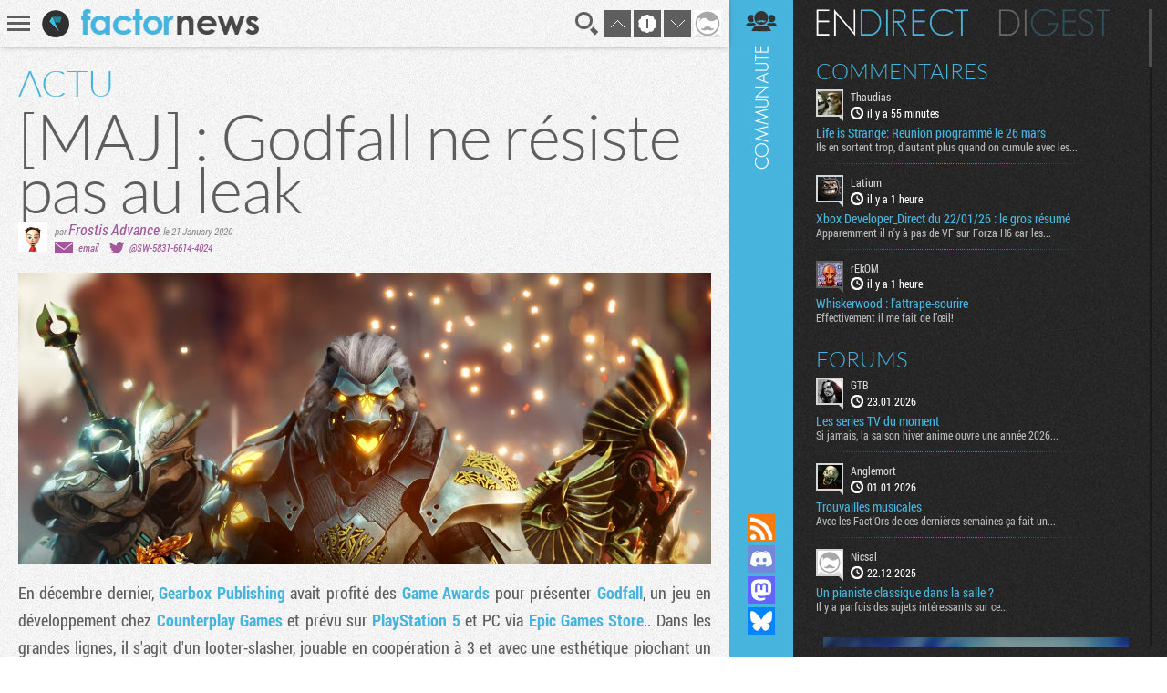

--- FILE ---
content_type: text/html; charset=UTF-8
request_url: https://www.factornews.com/actualites/maj-godfall-ne-resiste-pas-au-leak-46053.html
body_size: 5758
content:
<!DOCTYPE html>
<html lang="fr" prefix="og: http://ogp.me/ns#">
<head>
    <meta charset="utf-8" />
    <meta name="language" content="fr" />
    <meta name="msvalidate.01" content="3448862E1DCF1A9BABF9DF19BAAE8073" />
    <meta name="robots" content="max-snippet:-1, max-image-preview:large, max-video-preview:-1" />
    <title>[MAJ] : Godfall ne résiste pas au leak - PS5, Epic Games Store, Gearbox Publishing, Counterplay Games - News - Factornews</title>
    <meta name="title" content="[MAJ] : Godfall ne résiste pas au leak - PS5, Epic Games Store, Gearbox Publishing, Counterplay Games - News - Factornews">
    <meta name="description" content="En décembre dernier, Gearbox Publishing avait profité des Game Awards pour présenter Godfall, un jeu en développement chez Counterplay Games et prévu sur PlayStation 5 et PC via Epic Games Store...">
    <meta property="og:title" content="[MAJ] : Godfall ne résiste pas au leak">
    <meta property="og:description" content="En décembre dernier, Gearbox Publishing avait profité des Game Awards pour présenter Godfall, un jeu en développement chez Counterplay Games et prévu sur PlayStation 5 et PC via Epic Games Store...">
    <meta property="og:type" content="article">
    <meta property="og:url" content="https://www.factornews.com/actualites/maj-godfall-ne-resiste-pas-au-leak-46053.html" >
    <meta property="og:image" content="https://www.factornews.com/images/base/13/133133.jpg">
    <meta property="og:image:width" content="3840">
    <meta property="og:image:height" content="2160">
<meta property="article:publisher" content="https://www.facebook.com/Factornews-345506184618/">
<meta property="article:tag" content="PS5">
<meta property="article:tag" content="Epic Games Store">
<meta property="article:tag" content="Gearbox Publishing">
<meta property="article:tag" content="Counterplay Games">
    <meta name="twitter:card" content="summary_large_image">
    <meta name="twitter:site" content="@factornews">
    <meta name="twitter:creator" content="@SW-5831-6614-4024">
    <meta name="twitter:title" content="[MAJ] : Godfall ne résiste pas au leak">
    <meta name="twitter:description" content="En décembre dernier, Gearbox Publishing avait profité des Game Awards pour présenter Godfall, un jeu en développement chez Counterplay Games et prévu sur PlayStation 5 et PC via Epic Games Store...">
    <meta name="twitter:image" content="https://www.factornews.com/images/base/13/133133.jpg">
    <link rel="shortcut icon" type="image/x-icon" href="/medias/css/default/favicon.ico" />
    <link rel="icon" type="image/x-icon" href="/medias/css/default/favicon.ico" />
    <link rel="alternate" type="application/rss+xml" href="https://www.factornews.com/rss.xml" title="RSS" />
    <meta name="viewport" content="width=device-width, initial-scale=1.0, maximum-scale=1">
    <!--[if lt IE 9]>
        <script src="/medias/js/libs/html5/html5shiv.js"></script>
    <![endif]-->

    <link href="/min/?g=cssfront" media="screen" rel="stylesheet" type="text/css" />

    <link href="/min/?f=/medias/css/default/jqueryui/jquery-ui-1.9.1.custom.css,/medias/css/default/styles.css" media="screen" rel="stylesheet" type="text/css" />

    <script type="application/ld+json">{"@context": "http://schema.org","@type": "NewsArticle","mainEntityOfPage": {"@type": "WebPage","@id": "https://www.factornews.com/actualites/maj-godfall-ne-resiste-pas-au-leak-46053.html"},"headline": "[MAJ] : Godfall ne résiste pas au leak","image": {"@type": "ImageObject","url": "https://www.factornews.com/images/990x320/13/133133.jpg","height": 320,"width": 990},"datePublished": "2020-01-21T17:21+01:00","dateModified": "2020-01-22T0:00+01:00","url": "https://www.factornews.com/actualites/maj-godfall-ne-resiste-pas-au-leak-46053.html","discussionUrl": "https://www.factornews.com/actualites/maj-godfall-ne-resiste-pas-au-leak-46053.html#comments","interactionCount": "UserComments:5","author": {"@type": "Person","name": "Frostis Advance"},"publisher": {"@type": "Organization","name": "Factornews","url": "https://www.factornews.com","logo": {"@type": "ImageObject","url": "https://www.factornews.com/medias/css/default/logo_factornews_pic.png","width": 56,"height": 56}},"description": "En décembre dernier, Gearbox Publishing avait profité des Game Awards pour présenter Godfall, un jeu en développement chez Counterplay Games et prévu sur PlayStation 5 et PC via Epic Games Store.. Dan...","articleBody": "En décembre dernier, Gearbox Publishing avait profité des Game Awards pour présenter Godfall, un jeu en développement chez Counterplay Games et prévu sur PlayStation 5 et PC via Epic Games Store.. Dans les grandes lignes, il s&#39;agit d&#39;un looter-slasher, jouable en coopération à 3 et avec une esthétique piochant un peu partout dans ce qui fonctionne ces dernières années. Donc ne vous étonnez pas d&#39;y retrouver du Warframe, du Destiny et même presque du Dark Souls mal copié. Puisqu&#39;en effet, il ne s&#39;agit pas d&#39;un Souls like, mais bien d&#39;une sorte d&#39;un jeu typique de ce qui marche ces derniers temps : de la coop, du loot, et des trucs de toutes les couleurs.&nbsp;      Mais depuis sa très courte présentation, pas un mot ! Sauf qu&#39;aujourd&#39;hui, une vidéo s&#39;est retrouvée sur les Internets, et si Gearbox Publishing souhaitait attendre un peu pour présenter cette nouvelle bande annonce, c&#39;est loupé. Un peu comme les animations du jeu, qui semblent être un peu molles, tout comme la direction artistique ultra brouillonne. Avec ce leak, on devrait entendre parler de ce jeu plus rapidement que prévu. Pour rappel, la date de sortie est annoncée pour cette année sur PS5 et PC.      [MAJ] : sur Twitter, les devs explique que cette vidéo date de l&#39;an dernier. "}</script></head>
<body id="contentViewDetails" class=" showCommunity">
<div id="userBar">
    <div id="userBarLinks">
        <ul class="userBarListItems">
            <li class="userBarItemNv1"><a class="userBarItem" href="/podcasts.html"><span>Podcasts</span></a></li>
            <li class="userBarItemNv1"><a class="userBarItem" href="/actualites-articles-tests-preview.html"><span>Articles</span></a></li>
            <li class="userBarItemNv1 userBarItemParent">
                <a class="userBarItem" href="javascript:void(0);"><span>Slice &raquo;</span></a>
                <ul class="userBarListItemsNv2">
                    <li class="userBarItemNv2"><a class="userBarItem" href="/slice"><span>Derniers slices</span></a></li>
                    <li class="userBarItemNv2"><a class="userBarItem" href="/slice/proposer-une-image.html"><span>Proposer une capture</span></a></li>
                    <li class="userBarItemNv2"><a class="userBarItem" href="/slice/tips.html"><span>Quelques astuces</span></a></li>
                    <li class="userBarItemNv2"><a class="userBarItem" href="/slice/a-propos.html"><span>A propos</span></a></li>
                    <li class="userBarItemNv2"><a class="userBarItem userBarItemBack" href="javascript:void(0);"><span>Retour</span></a></li>
                </ul>
            </li>
            <li class="userBarItemNv1"><a class="userBarItem" href="/forums"><span>Forums</span></a></li>
            <li class="userBarItemNv1"><a class="userBarItem" href="/a-propos.html"><span>A propos</span></a></li>
        </ul>
    </div>
</div>    <div class="factorGlobalWrapper">
                    <div id="factorNavBar">
        <div class="factorNavBarWrapper">
            <div class="factorSectionWrapper">
                <div class="factorNavBarLeft">
                    <a href="javascript:void(0);" id="factorNavBarHb">
                        <span></span>
                        <span></span>
                        <span></span>
                    </a>
                    <a href="/"><img src="/medias/css/default/logo_factornews_pic.png" width="30" height="30" alt="Logo Factornews" class="factorNavBarLogo"></a>
                                        <a href="/"><img src="/medias/css/default/logo_factornews_txt.png" height="28" alt="Logo Factornews texte" class="factorNavBarLogoTxt"></a>
                                    </div>
                <div class="factorNavBarRight">
                    <div id="userPanel">
                        <a href="javascript:void(0);" class="factorNavBarBtn" id="factorNavBarBtnSearch" title="Rechercher">Recherche</a>
                                                <a href="javascript:void(0);" class="factorNavBarBtn" id="factorNavBarBtnTop">&nbsp;</a>
                        <a href="javascript:void(0);" class="factorNavBarBtn" id="factorNavBarBtnToNewComs">&nbsp;</a>
                        <a href="javascript:void(0);" class="factorNavBarBtn" id="factorNavBarBtnBottom">&nbsp;</a>
                                                                        <a href="javascript:void(0);" class="factorNavBarBtn" id="factorNavBarBtnAvatarLoggedOff"><img width="30" height="30" alt="Avatar par défaut" class="upUsernameImg" src="/images/avatars/default/30.png" class="upUsernameImg"/></a>
                                                <a href="javascript:void(0);" class="factorNavBarBtn" id="factorNavBarCommunity">&nbsp;</a>
                    </div>
                </div>
            </div>
        </div>
    </div>
    <div class="factorSectionHeader" id="pageTop"></div>
        <div class="factorSectionFooter" id="factorSectionLogin">
        <div class="factorSectionWrapper">
            <div class="factorLoginBox" id="factorLoginBoxContent">
                <div class="factorLoginBoxColRight">
                    <div class="factorTitleConnexion">Connexion</div>
                    <div id="factorLoginTab">
                                                <a href="javascript:void(0);" class="factornews" title="Connexion via Factornews"></a>
                                                <a href="/external-login-steam" class="steam" title="Connexion via Steam"></a>
                        <a href="/external-login-google" class="google" title="Connexion via Google"></a>
                    </div>
                    <div class="factorLoginBoxConnexionWrapper">
                        <form id="fcLoginForm" enctype="application/x-www-form-urlencoded" method="post" action="/" accept-charset="utf-8">
<input type="hidden" name="fid_Application_Form_LogIn" value="Application_Form_LogIn" id="fid_Application_Form_LogIn" /><input type="hidden" name="nocross" data-csrffield="data-csrffield" value="735181_353917c3bd7669a53211c702c234df73" /><div class="inputGroupType1"><label for="login" class="fieldLabel required">Pseudo *</label>

<input type="text" name="login" id="login" value="" class="fieldInput" tabindex="1" /></div><div class="inputGroupType1"><label for="password" class="fieldLabel required">Mot de passe *</label>

<input type="password" name="password" id="password" value="" class="fieldInput" tabindex="2" /></div><div class="inputGroupType1">
<input type="hidden" name="remember" value="0" /><input type="checkbox" name="remember" id="remember" value="1" class="factorFormCheckbox" tabindex="3" />
<label for="remember" class="fieldLabelInline optional">Rester connecté</label></div><div class="forceTARight" style="padding-top: 15px;"><button class="btnType2" type="button" id="fcLoginBoxForgotAccount">COMPTE OUBLIE ?</button>
<button name="logInSubmit" id="logInSubmit" type="submit" class="btnType1" data-redirect-url="" tabindex="4">Connexion</button></div><div id="factorLoginBoxMsg" class="forceTARight"></div></form>                        <div id="factorLoginBoxForgotPassWrapper" class="forceNoDisplay">
                            <form id="fcForgotPass" enctype="application/x-www-form-urlencoded" method="post" action="/" accept-charset="utf-8">
<input type="hidden" name="fid_Application_Form_OubliPasse" value="Application_Form_OubliPasse" id="fid_Application_Form_OubliPasse" /><input type="hidden" name="nocross" data-csrffield="data-csrffield" value="51377_fd13aac5f219d012fbe943f4669ebb42" /><div class="factorLoginBoxForgotPassInfos">Pour récupérer votre compte, veuillez saisir votre adresse email. Vous allez recevoir un email contenant une adresse pour récupérer votre compte.</div><div class="inputGroupType1"><label for="email" class="fieldLabel required">Adresse email *</label>

<input type="text" name="email" id="email" value="" class="fieldInput" /></div><div class="forceTARight">
<input type="submit" name="forgotPassSubmit" id="forgotPassSubmit" value="Valider" class="btnType1" /></div></form>                        </div>
                    </div>
                </div>
                <div class="factorLoginBoxColLeft">
                    <div class="factorTitleInscription">Inscription</div>
                    <div id="factorLoginBoxInscriptionText">
                        En vous inscrivant, vous acceptez les <a href="/a-propos.html">conditions d'utilisation du site</a> et de nous vendre votre âme pour un euro symbolique. Amusez vous, mais pliez vous à la charte.                    </div>
                    <div class="factorLoginBoxInscriptionWrapper">
                        <form id="fcCreateUserForm" enctype="application/x-www-form-urlencoded" method="post" action="/" autocomplete="off" accept-charset="utf-8">
<input type="hidden" name="fid_Application_Form_CreateUser" value="Application_Form_CreateUser" id="fid_Application_Form_CreateUser" /><input type="hidden" name="nocross" data-csrffield="data-csrffield" value="963239_fd665a410eb8c718c21c593d2b9c4523" /><div class="factorLoginBoxRegisterLeft"><div class="inputGroupType1"><label for="fcCreateUserPseudo" class="fieldLabel required">Pseudo *</label>

<input type="text" name="login" id="fcCreateUserPseudo" value="" class="fieldInput fcCreateUserForm" tabindex="5" autocomplete="off" /></div><div class="inputGroupType1"><label for="fcCreateUserMail" class="fieldLabel required">Addresse email *</label>

<input type="text" name="mail" id="fcCreateUserMail" value="" class="fieldInput fcCreateUserForm" tabindex="6" autocomplete="off" /></div><div class="inputGroupType1"><label for="fcCreateUserPassword" class="fieldLabel required">Mot de passe *</label>

<input type="password" name="password" id="fcCreateUserPassword" value="" class="fieldInput fcCreateUserForm" tabindex="8" autocomplete="off" /></div><div class="inputGroupType1"><p class="fieldLabel nobot">Un Rédacteur Factornews vous demande :</p><label for="fcCreateUserNoBotText" class="fieldLabel required">Combien font deux cent soissante-dis-nuf pluus sinque ? *</label>

<input type="text" name="question" id="fcCreateUserNoBotText" value="" class="fieldInput fcCreateUserForm" tabindex="10" autocomplete="off" placeholder="815" />
<input type="hidden" name="questionHash" value="556178" id="fcCreateUserNoBotHash" /></div></div><div class="factorLoginBoxRegisterRight"><div class="inputGroupType1"><label for="fcCreateUserMail2" class="fieldLabel required">Confirmation email *</label>

<input type="text" name="mail2" id="fcCreateUserMail2" value="" class="fieldInput fcCreateUserForm" tabindex="7" autocomplete="off" /></div><div class="inputGroupType1"><label for="fcCreateUserPassword2" class="fieldLabel required">Confirmation mot de passe *</label>

<input type="password" name="password2" id="fcCreateUserPassword2" value="" class="fieldInput fcCreateUserForm" tabindex="9" autocomplete="off" /></div><div class="forceTARight">
<input type="submit" name="createUser" id="fcCreateUserSubmit" value="S'inscrire" class="btnType1" tabindex="11" /></div></div></form>                    </div>
                </div>
            </div>
        </div>
    </div>
            <div class="factorSectionArticles">
        <div class="factorSectionWrapper">
            <section class="factorContenuDetailsLeft">
                <div class="factorContenuDetailsLeftWrapper">
                                        <article class="newsItem">
                                                                            <header>
                                                                    <div class="newsType">ACTU</div>
                                                                <h1 class="newsTitre">[MAJ] : Godfall ne résiste pas au leak</h1>
                                <div class="newsDetails">
                                    <img src="https://avatars.factornews.com/8069/32.png" alt="Frostis Advance" title="Frostis Advance" class="newsDetailsPersoRedac" />                                                                        <span class="newsDetailsRedac">
                                    <span class="newsDetailsAuthorTime">par <span><a href="/membre/frostis-advance-8069.html" class="viewProfilMembre">Frostis Advance</a></span>, <time datetime="2020-01-21 17:21">le 21 January 2020</time></span>
                                    <span class="newsDetailsSocial"><span class="detailsEmailIco">&nbsp;</span><a class="detailsAccount" href="javascript:void(0);">email</a> <span class="detailsTwitterIco">&nbsp;</span><a class="detailsAccount" href="https://twitter.com/SW-5831-6614-4024" target="_blank">@SW-5831-6614-4024</a> </span>
                                </span>
                                </div>
                            </header>
                            <div style="background-image: url('https://www.factornews.com/images/990x320/13/133133.jpg');" class="newsVisu">&nbsp;</div>                            <div class="newsCorps">
                                En décembre dernier, <a href="/recherche/Gearbox+Publishing.html">Gearbox Publishing</a> avait profité des <a href="/recherche/The+Game+Awards+2014.html">Game Awards</a> pour présenter <a href="/recherche/Godfall.html">Godfall</a>, un jeu en développement chez <a href="/recherche/Counterplay+Games.html">Counterplay Games</a> et prévu sur <a href="/recherche/PlayStation+5.html">PlayStation 5</a> et PC via <a href="/recherche/Epic+Games+Store.html">Epic Games Store</a>.. Dans les grandes lignes, il s&#39;agit d&#39;un looter-slasher, jouable en coopération à 3 et avec une esthétique piochant un peu partout dans ce qui fonctionne ces dernières années. Donc ne vous étonnez pas d&#39;y retrouver du Warframe, du Destiny et même presque du Dark Souls mal copié. Puisqu&#39;en effet, il ne s&#39;agit pas d&#39;un Souls like, mais bien d&#39;une sorte d&#39;un jeu typique de ce qui marche ces derniers temps : de la coop, du loot, et des trucs de toutes les couleurs.&nbsp;<br />
<br />
Mais depuis sa très courte présentation, pas un mot ! Sauf qu&#39;aujourd&#39;hui, une vidéo s&#39;est retrouvée sur les Internets, et si Gearbox Publishing souhaitait attendre un peu pour présenter cette nouvelle bande annonce, c&#39;est loupé. Un peu comme les animations du jeu, qui semblent être un peu molles, tout comme la direction artistique ultra brouillonne. Avec ce leak, on devrait entendre parler de ce jeu plus rapidement que prévu. Pour rappel, la date de sortie est annoncée pour cette année sur PS5 et PC.<br />
<br />
<strong>[MAJ] :</strong> sur <a href="https://twitter.com/PlayGodfall/status/1219700721836339200">Twitter</a>, les devs explique que cette vidéo date de l&#39;an dernier.                                <br /><br /><iframe allowfullscreen="" frameborder="0" height="377" src="//www.youtube.com/embed/QN9CKmiGQVQ?rel=0" width="670"></iframe>                            </div>
                                                        <footer class="newsFooterMain">
                                <div class="newsFooterShare">    <div class="socialSharing">
        
        <a class="sharingButton sharingButtonTwitter" href="https://twitter.com/intent/tweet?text=[MAJ] : Godfall ne résiste pas au leak&via=Factornews&url=https://www.factornews.com/actualites/maj-godfall-ne-resiste-pas-au-leak-46053.html&original_referer=https://www.factornews.com/actualites/maj-godfall-ne-resiste-pas-au-leak-46053.html" target="_blank">Partager sur Twitter</a>
        <a class="sharingButton sharingButtonBluesky" href="https://bsky.app/intent/compose?text=%5BMAJ%5D+%3A+Godfall+ne+r%C3%A9siste+pas+au+leak%0A%0Ahttps%3A%2F%2Fwww.factornews.com%2Factualites%2Fmaj-godfall-ne-resiste-pas-au-leak-46053.html" target="_blank">Partager sur Bluesky</a>
    </div>
</div>
                                                                <div class="newsFooterTags"><a href="/recherche/PS5.html">PS5</a> <a href="/recherche/Epic+Games+Store.html">Epic Games Store</a> <a href="/recherche/Gearbox+Publishing.html">Gearbox Publishing</a> <a href="/recherche/Godfall.html">Godfall</a> <a href="/recherche/Counterplay+Games.html">Counterplay Games</a> </div>
                                                            </footer>
                                                        <input type="hidden" id="idMessageContenu" value="530777" />
                                                                        </article>
                </div>
            </section>
            <aside class="factorContenuDetailsRight">
                <div class="factorContenuDetailsRightWrapper">
                                                    <div class="recentArticlesContainer">
                    <h3 class="titreType1">Articles <strong>récents</strong></h3>
                    <section class="recentArticlesWrapper">
                                                        <article class="recentArticle1" style="background-image:url(https://www.factornews.com/images/300x121/14/147058.jpg);">
                                        <a href="/article/xbox-developer-direct-du-22-01-26-le-gros-resume-51691.html">
                                            <span class="recentArticleTitle1">
                                                <span>ARTICLE</span>
                                                Xbox Developer_Direct du 22/01/26 : le gros résumé                                            </span>
                                        </a>
                                    </article>
                                                        <article class="recentArticle1" style="background-image:url(https://www.factornews.com/images/300x121/14/147013.jpg);">
                                        <a href="/test/le-kit-pxn-vd6-moza-a-de-quoi-avoir-la-pxhaine-51677.html">
                                            <span class="recentArticleTitle1">
                                                <span>TEST</span>
                                                Le kit PXN VD6 : Moza a de quoi avoir la PXHaine                                            </span>
                                        </a>
                                    </article>
                                                        <article class="recentArticle1" style="background-image:url(https://www.factornews.com/images/300x121/14/147000.jpg);">
                                        <a href="/test/big-hops-51676.html">
                                            <span class="recentArticleTitle1">
                                                <span>TEST</span>
                                                Big Hops                                            </span>
                                        </a>
                                    </article>
                                        </section>
                </div>
                                </div>
            </aside>
        </div>
    </div>
    <div id="factorSectionCommentsLoad" data-id-comments="48355"></div><div id="factorCommunityCol">
    <div id="factorSectionCommunityLoad"></div>
</div><div class="factorSearch">
    <div class="factorSearchBox">
        <div class="factorSearchBoxTitle">Rechercher sur <span>Factornews</span></div>
        <div class="factorSearchFieldWrapper">
            <input class="factorSearchField" type="text" name="search" value="" placeholder="Saisir les mots clefs...">
        </div>
    </div>
    <div class="factorSearchOverlay">&nbsp;</div>
</div>    <div id="pageBottom" class="ancre">&nbsp;</div>
    <script type="text/javascript">skinFolder = '/medias/css/default/';</script>
    <script type="text/javascript" src="/min/?g=jsfront" defer="defer"></script>

        <script type="text/javascript" src="/medias/js/libs/jwplayer/jwplayer.js" defer="defer"></script>

        <script type="text/javascript">
        var _gaq = _gaq || [];
        _gaq.push(['_setAccount', 'UA-85363-1']);
        _gaq.push(['_trackPageview']);

        (function() {
            var ga = document.createElement('script'); ga.type = 'text/javascript'; ga.async = true;
            ga.src = ('https:' == document.location.protocol ? 'https://ssl' : 'http://www') + '.google-analytics.com/ga.js';
            var s = document.getElementsByTagName('script')[0]; s.parentNode.insertBefore(ga, s);
        })();
    </script>    </div>
    </body>
</html>